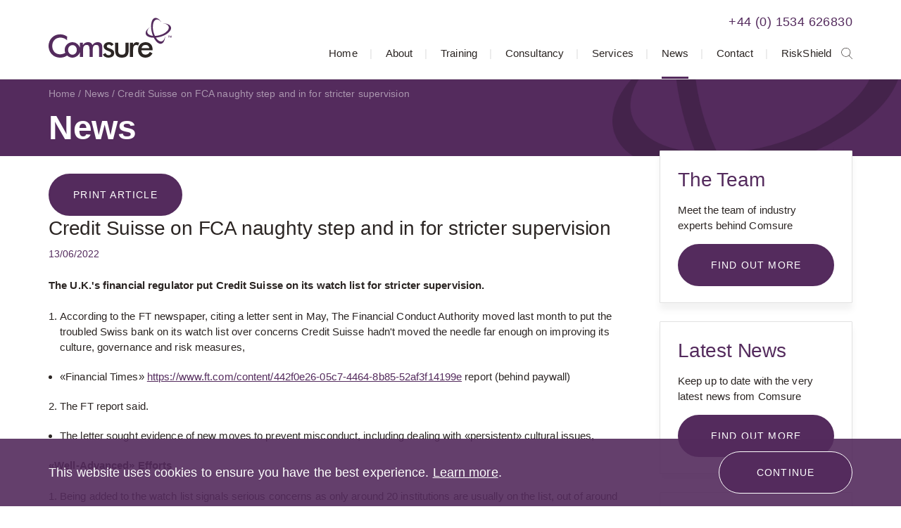

--- FILE ---
content_type: text/html; charset=utf-8
request_url: https://www.comsuregroup.com/news/credit-suisse-on-fca-naughty-step-and-in-for-stricter-supervision/
body_size: 9722
content:

<!DOCTYPE html>
<!--[if lt IE 7]><html class="no-js lt-ie9 lt-ie8 lt-ie7"><![endif]-->
<!--[if IE 7]><html class="no-js lt-ie9 lt-ie8"><![endif]-->
<!--[if IE 8]><html class="no-js lt-ie9 ie8 oldbrowser"><![endif]-->
<!--[if IE 9]><html class="no-js ie9 oldbrowser"><![endif]-->
<!--[if gt IE 8]><!-->
<html class="no-js">
<!--<![endif]-->
<head>
    <meta charset="utf-8">
    <meta http-equiv="X-UA-Compatible" content="IE=edge,chrome=1">

    

<title>Credit Suisse on FCA naughty step and in for stricter supervision | Comsure, Jersey</title>
<link rel="canonical" href="http://www.comsuregroup.com/news/credit-suisse-on-fca-naughty-step-and-in-for-stricter-supervision/" />

    <meta property="og:title" content="Credit Suisse on FCA naughty step and in for stricter supervision | Comsure, Jersey" />
    <meta property="og:url" content="http://www.comsuregroup.com/news/credit-suisse-on-fca-naughty-step-and-in-for-stricter-supervision/" />
    <!-- twitter share -->
    <meta name="twitter:card" content="summary_large_image" />
    <meta name="twitter:title" content="Credit Suisse on FCA naughty step and in for stricter supervision | Comsure, Jersey" />
    <meta name="twitter:description" content="http://www.comsuregroup.com/news/credit-suisse-on-fca-naughty-step-and-in-for-stricter-supervision/" />

    <meta property="og:image" content="http://www.comsuregroup.com/media/1689/fb-post-spring.jpg" />
    <meta name="twitter:image" content="http://www.comsuregroup.com/media/1689/fb-post-spring.jpg" />








<link rel="apple-touch-icon-precomposed" sizes="57x57" href="/favicon/apple-touch-icon-57x57.png" />
<link rel="apple-touch-icon-precomposed" sizes="114x114" href="/favicon/apple-touch-icon-114x114.png" />
<link rel="apple-touch-icon-precomposed" sizes="72x72" href="/favicon/apple-touch-icon-72x72.png" />
<link rel="apple-touch-icon-precomposed" sizes="144x144" href="/favicon/apple-touch-icon-144x144.png" />
<link rel="apple-touch-icon-precomposed" sizes="60x60" href="/favicon/apple-touch-icon-60x60.png" />
<link rel="apple-touch-icon-precomposed" sizes="120x120" href="/favicon/apple-touch-icon-120x120.png" />
<link rel="apple-touch-icon-precomposed" sizes="76x76" href="/favicon/apple-touch-icon-76x76.png" />
<link rel="apple-touch-icon-precomposed" sizes="152x152" href="/favicon/apple-touch-icon-152x152.png" />
<link rel="icon" type="image/png" sizes="196x196" href="/favicon/favicon-196x196.png" />
<link rel="icon" type="image/png" sizes="96x96" href="/favicon/favicon-96x96.png" />
<link rel="icon" type="image/png" sizes="32x32" href="/favicon/favicon-32x32.png" />
<link rel="icon" type="image/png" sizes="16x16" href="/favicon/favicon-16x16.png" />
<link rel="icon" type="image/png" sizes="128x128" href="/favicon/favicon-128.png" />
<meta name="application-name" content="&nbsp;" />
<meta name="msapplication-TileColor" content="#FFFFFF" />
<meta name="msapplication-TileImage" content="/favicon/mstile-144x144.png" />
<meta name="msapplication-square70x70logo" content="/favicon/mstile-70x70.png" />
<meta name="msapplication-square150x150logo" content="/favicon/mstile-150x150.png" />
<meta name="msapplication-wide310x150logo" content="/favicon/mstile-310x150.png" />
<meta name="msapplication-square310x310logo" content="/favicon/mstile-310x310.png" />

    <meta name="viewport" content="width=device-width, initial-scale=1, maximum-scale=1">

    <link rel="stylesheet" href="/css/min/main.css" />


    
    <script>
        (function(i,s,o,g,r,a,m){i['GoogleAnalyticsObject']=r;i[r]=i[r]||function(){
        (i[r].q=i[r].q||[]).push(arguments)},i[r].l=1*new Date();a=s.createElement(o),
        m=s.getElementsByTagName(o)[0];a.async=1;a.src=g;m.parentNode.insertBefore(a,m)
        })(window,document,'script','https://www.google-analytics.com/analytics.js','ga');
          ga('create', 'UA-135920100-1', 'auto');
          ga('send', 'pageview');
    </script>


    <style>
        #pre-load-screen {
            float: left;
            width: 100%;
            position: fixed;
            z-index: 999999998;
            height: 100%;
            top: 0;
            left: 0;
            background-color: white;
        }

        #nprogress .bar {
            background: #542B5D;
            position: fixed;
            z-index: 999999999;
            top: 0;
            left: 0;
            width: 100%;
            height: 2px;
        }
    </style>
</head>
<body>
    <div id="pre-load-screen"></div>

    <div id="dark-overlay"></div>

    <div id="wrapper">
        
<header class="no-print">
    <div class="pw">
        <div class="fw">
            <div class="header-left">
                <div id="logo">
                    <a href="/">
                        <img src="/images/logo.svg" alt="Comsure Logo" />
                    </a>
                </div>
            </div>
            <div class="header-right">
                <div class="mobile-buttons-inner">
                    <div id="menu-trigger" class="btn white">
                        <span></span>
                    </div>
                    <a href="tel:&#x2B;441534626830" class="btn white-purple telephone-btn">Call us</a>
                    <a href="tel:&#x2B;441534626830" class="header-telephone">&#x2B;44 (0) 1534 626830</a>
                </div>
                <div id="topnav">
                    <div class="topnav-container">
                        <ul class="nav-list">
                            <li class="first-level ">
                                <a href="/">Home</a>
                            </li>
                                <li class="first-level ">
                                    <a href="/about/">About</a>
                                        <span class="open-subnav"></span>
                                        <ul class="dropdown">
                                                <li>
                                                    <a href="/about/the-team/" class="">The Team</a>
                                                </li>
                                                <li>
                                                    <a href="/about/testimonials/" class="">Testimonials</a>
                                                </li>
                                                <li>
                                                    <a href="/about/gallery/" class="">Gallery</a>
                                                </li>
                                                <li>
                                                    <a href="/about/product-literature/" class="">Product Literature</a>
                                                </li>
                                        </ul>
                                </li>
                                <li class="first-level ">
                                    <a href="/training/">Training</a>
                                </li>
                                <li class="first-level ">
                                    <a href="/consultancy/">Consultancy</a>
                                </li>
                                <li class="first-level ">
                                    <a href="/advisory-product-support/">Services</a>
                                        <span class="open-subnav"></span>
                                        <ul class="dropdown">
                                                <li>
                                                    <a href="/advisory-product-support/ioversee-controls/" class="">ioversee | CONTROLS</a>
                                                </li>
                                                <li>
                                                    <a href="/advisory-product-support/itrack-aml/" class="">itrack | AML</a>
                                                </li>
                                                <li>
                                                    <a href="/advisory-product-support/isecure-dpo/" class="">isecure | DPO</a>
                                                </li>
                                                <li>
                                                    <a href="/advisory-product-support/iassist-aml-cft/" class="">iassist | AML-CFT</a>
                                                </li>
                                                <li>
                                                    <a href="/advisory-product-support/isearch-sanctions/" class="">isearch | SANCTIONS</a>
                                                </li>
                                                <li>
                                                    <a href="/advisory-product-support/itrain-cpd/" class="">itrain | CPD</a>
                                                </li>
                                                <li>
                                                    <a href="/advisory-product-support/iencrypt-data/" class="">iencrypt | DATA</a>
                                                </li>
                                                <li>
                                                    <a href="/advisory-product-support/ihelp-co-mlros/" class="">ihelp | CO-MLROs</a>
                                                </li>
                                                <li>
                                                    <a href="/advisory-product-support/iwrite-procedures/" class="">iwrite | PROCEDURES</a>
                                                </li>
                                                <li>
                                                    <a href="/advisory-product-support/iprotect-home/" class="">iprotect | HOME</a>
                                                </li>
                                                <li>
                                                    <a href="/advisory-product-support/iscreen-cmp/" class="">iscreen | CMP</a>
                                                </li>
                                                <li>
                                                    <a href="/advisory-product-support/iexplain-rules/" class="">iexplain | RULES</a>
                                                </li>
                                                <li>
                                                    <a href="/advisory-product-support/isupport-governance/" class="">isupport | GOVERNANCE</a>
                                                </li>
                                                <li>
                                                    <a href="/advisory-product-support/imonitor-erm/" class="">imonitor | ERM</a>
                                                </li>
                                                <li>
                                                    <a href="/advisory-product-support/iremotely-train/" class="">iremotely | TRAIN</a>
                                                </li>
                                                <li>
                                                    <a href="/advisory-product-support/ianalyse-edd/" class="">ianalyse | EDD</a>
                                                </li>
                                        </ul>
                                </li>
                                <li class="first-level active">
                                    <a href="/news/">News</a>
                                </li>
                                <li class="first-level ">
                                    <a href="/contact/">Contact</a>
                                </li>
                                <li class="first-level ">
                                    <a href="/riskshield/">RiskShield</a>
                                </li>
                            <li class="icon-search">
                                <span></span>
                            </li>
                        </ul>
                        <div class="form-container">
                            <div class="form-center">
                                <form class="mobile-search" action="/search/" method="get">
                                    <input type="text" placeholder="Search Comsure" name="q" value="" />
                                </form>
                            </div>
                        </div>
                    </div>
                </div>
            </div>
        </div>
    </div>

    <div id="search-container">
        <div class="pw">
            <div class="fw">
                <form class="" action="/search/" method="get">
                    <input type="text" placeholder="Search Comsure" name="q" value="" id="search-input">
                </form>
            </div>
        </div>
    </div>
</header>

        <div class="header-holder"></div>
        <main id="main">
            

<div id="internal-banner" class="no-print">
    <div class="pw">
        <div class="internal-banner-container">

            <div class="breadcrumbs">
                    <a href="/">Home</a>
                    <a href="/news/">News</a>
                <span>Credit Suisse on FCA naughty step and in for stricter supervision</span>
            </div>

                    <span class="h1-style">News</span>
        </div>
    </div>
</div>

            <style>
    .print-header,.print-footer{
        display:none;
    }

    .print-header img,.print-footer img{
         width: 100%;
    }

    @media print {
        html, body {
            height: 99%;
        }
        .print-header, .print-footer{
            display: block;
        }

        .left-container {
            width: 100%;
            display: grid;
        }

        .no-print {
            display: none;
        }

        .full-content {
            top: 0px;            
        }

        .header-holder {
            display: none;
        }

        #wrapper:after {
            display: none;
        }
    }

    .blog-category {
        font-weight: bold;
        background: #7c4e87;
        border-radius: 3px;
        color: #fff !important;
        display: inline-block !important;
        height: 26px;
        float: left;
        line-height: 26px;
        padding: 0 10px;
        position: relative;
        margin: 0 3px 3px 0;
        text-decoration: none;
    }

    .blog-categories {
        margin: 25px 0;
        display: inline-block;
    }

    /*.zoom-image img:hover {
        -ms-transform: scale(1.5);
        -webkit-transform: scale(1.5);
        transform: scale(1.5);
    }*/
    #glass {
        position: absolute;
        border-radius: 50%;
        box-shadow: 0 0 0 7px rgba(255, 255, 255, 0.85), 0 0 7px 7px rgba(0, 0, 0, 0.25), inset 0 0 40px 2px rgba(0, 0, 0, 0.25);
        display: none;
        background-repeat: no-repeat;
        background-color: rgba(0,0,0,.6);
        z-index: 99;
        height: 500px;
        width: 500px;
    }
    .print-arti {
        display: flex;
        flex-wrap: wrap;
        width: 100%;
    }
        .print-arti p {
            text-indent: 135px;
        }
</style>
<div id="full-content">
    <div class="print-header">
        <img src="/images/print-header.jpg" />
    </div>
    <div class="pw">
        <a href="javascript:void(0)" onclick="window.print();" class="btn no-print">Print Article</a>
        <div class="fw">
            <div class="left-container">                
                <h1 class="h3-style">Credit Suisse on FCA naughty step and in for stricter supervision</h1>
                <h6 class="color-2 date-title">13/06/2022</h6>
                <div class="content-container zoom-image">
                    <p><strong>The U.K.'s financial regulator put Credit Suisse on its watch list for stricter supervision.</strong></p>
<ol>
<li>According to the FT newspaper, citing a letter sent in May, The Financial Conduct Authority moved last month to put the troubled Swiss bank on its watch list over concerns Credit Suisse hadn't moved the needle far enough on improving its culture, governance and risk measures,</li>
</ol>
<ul>
<li>«Financial Times» <a href="https://www.ft.com/content/442f0e26-05c7-4464-8b85-52af3f14199e">https://www.ft.com/content/442f0e26-05c7-4464-8b85-52af3f14199e</a> report (behind paywall)</li>
</ul>
<ol start="2">
<li>The FT report said.</li>
</ol>
<ul>
<li>The letter sought evidence of new moves to prevent misconduct, including dealing with «persistent» cultural issues,</li>
</ul>
<p><strong>«Well-Advanced» Efforts</strong></p>
<ol>
<li>Being added to the watch list signals serious concerns as only around 20 institutions are usually on the list, out of around 60,000 under regulation, the report said, citing a person familiar with how the list operates.</li>
<li>Credit Suisse told the «Financial Times» in a statement that it doesn't comment on its talks with regulators but was «well advanced» on its plan to strengthen its risk culture.  </li>
</ol>
<p><strong>Archegos-Greensill</strong></p>
<ol>
<li>The twin debacles surrounding the bankruptcy of Archegos and the closure of Credit Suisse's Greensill funds continue to haunt the bank.</li>
<li>Archegos Capital Management was a family office managing Bill Hwang's personal assets; the private investment firm collapsed amid fraud and market manipulation allegations. Credit Suisse lost around $5 billion in its dealings with Archegos.</li>
<li><a href="https://www.justice.gov/opa/pr/four-charged-connection-multibillion-dollar-collapse-archegos-capital-management">https://www.justice.gov/opa/pr/four-charged-connection-multibillion-dollar-collapse-archegos-capital-management</a></li>
</ol>
<p><strong>Market Disruptions</strong></p>
<ol>
<li>Greensill Capital and Credit Suisse ran $10 billion in supply chain finance funds together – Greensill would make supply-chain loans to companies and then create notes based on the loans; the notes were marketed as safe, insured investments.</li>
<li>But after the collapse of Greensill amid Covid-related market disruptions, allegations emerged of fraudulent dealings; Credit Suisse also faced allegations of conflict of interest in its dealings with the company.</li>
<li><a href="https://www.finews.com/finance/36666-greensill-csam-softbank-side-letter-virtuoso-funds-finma-asia-apac">https://www.finews.com/finance/36666-greensill-csam-softbank-side-letter-virtuoso-funds-finma-asia-apac</a></li>
</ol>
<p><strong>Russian Oligarchs</strong></p>
<ol>
<li>Foreign authorities have launched criminal investigations into Greensill and Archegos, while the Swiss Financial Market Supervisory Authority (Finma) has opened inquiries.</li>
<li>Purported class-action lawsuits have also been filed in the U.S. related to Archegos-Greensill. U.S. plaintiffs have also targeted Credit Suisse management and business relationships with Russian oligarchs.</li>
</ol>
<p> </p>
<p>SOURCE</p>
<p> </p>
<p><a href="https://www.finews.com/news/english-news/51828-credit-suisse-uk-regulator-watchlist?utm_source=linkedin&amp;utm_medium=social&amp;utm_campaign=dlvr.it">https://www.finews.com/news/english-news/51828-credit-suisse-uk-regulator-watchlist?utm_source=linkedin&amp;utm_medium=social&amp;utm_campaign=dlvr.it</a></p>
                </div>
                <div class="blog-categories">
                                <span class="blog-category">UNITED KINGDOM</span>
                </div>
                <div class="share-controls no-print">
                    <div id="share"></div>
                    <a href="/news/" class="btn">« Back to News</a>
                </div>
            </div>
            

<style>
    .dislaimer-card p {
        display: -webkit-box;
        -webkit-line-clamp: 2;
        -webkit-box-orient: vertical;
        width: 250px;
        overflow: hidden;
    }

    .modal {
        position: fixed;
        left: 0;
        top: 0;
        width: 100%;
        height: 100%;
        background-color: rgba(0, 0, 0, 0.5);
        opacity: 0;
        visibility: hidden;
        transform: scale(1.1);
        transition: visibility 0s linear 0.25s, opacity 0.25s 0s, transform 0.25s;
    }

    .modal-content {
        position: absolute;
        top: 50%;
        left: 50%;
        transform: translate(-50%, -50%);
        background-color: white;
        padding: 70px;
        width: 55%;
        border-radius: 0.5rem;
        max-height: 70vh;
        overflow-y: auto;
    }

        .modal-content p {
            font-size: 18px;
            line-height: 28px;
            word-break: break-word;
        }

            .modal-content p:last-child {
                margin-bottom: 0;
            }

    .close-button {
        position: absolute;
        right: 30px;
        top: 30px;
        float: right;
        width: 2.5rem;
        line-height: 2.5rem;
        text-align: center;
        cursor: pointer;
        border-radius: 0.25rem;
        background-color: #542b5d;
        color: white;
        height: 2.5rem;
        font-size: 33px;
    }

        .close-button:hover {
            background-color: darkgray;
        }

    .show-modal {
        opacity: 1;
        visibility: visible;
        transform: scale(1.0);
        transition: visibility 0s linear 0s, opacity 0.25s 0s, transform 0.25s;
    }

    @media(max-width: 992px) {
        .modal-content {
            width: 77%;
        }
    }

    @media(max-width: 767px) {
        .modal-content {
            top: 57%;
            width: 77%;
        }
    }

    @media(max-width: 620px) {
        .modal-content {
            padding: 70px 50px;
            width: 88%;
        }
    }
</style>
<div class="right-container no-print">

                <a href="/about/the-team/" class="module ">
                    <h3>The Team</h3>
                    <p class="p1"><span class="s1">Meet the team of industry experts behind Comsure</span></p>
                    <span class="btn ">Find out more</span>
                </a>
                <a href="/news/" class="module ">
                    <h3>Latest News</h3>
                    <p class="p1"><span class="s1">Keep up to date with the very latest news from Comsure</span></p>
                    <span class="btn ">Find out more</span>
                </a>
                <a href="/about/gallery/" class="module ">
                    <h3>Gallery</h3>
                    <p class="p1"><span class="s1">View our latest imagery from our news and work</span></p>
                    <span class="btn ">Find out more</span>
                </a>
                <a href="/contact/" class="module module--dark">
                    <h3>Contact</h3>
                    <p class="p1"><span class="s1">Think we can help you and your business? Chat to us today</span></p>
                    <span class="btn white-border">Get In Touch</span>
                </a>
                <a href="#" class="module dislaimer-card">
                    <h3>News Disclaimer</h3>
                    <p><span>As well as owning and publishing Comsure's copyrighted works, Comsure wishes to use the copyright-protected works of others. To do so, Comsure is applying for exemptions in the UK copyright law. There are certain very specific situations where Comsure is permitted to do so without seeking permission from the owner. These exemptions are in the copyright sections of the Copyright, Designs and Patents Act 1988 (as amended)[www.gov.UK/government/publications/copyright-acts-and-related-laws]. Many situations allow for Comsure to apply for exemptions. These include 1] Non-commercial research and private study, 2] Criticism, review and reporting of current events, 3] the copying of works in any medium as long as the use is to illustrate a point. 4] no posting is for commercial purposes [payment]. (for a full list of exemptions, please read here www.gov.uk/guidance/exceptions-to-copyright]. Concerning the exceptions, Comsure will acknowledge the work of the source author by providing a link to the source material. Comsure claims no ownership of non-Comsure content. The non-Comsure articles posted on the Comsure website are deemed important, relevant, and newsworthy to a Comsure audience (e.g. regulated financial services and professional firms [DNFSBs]). Comsure does not wish to take any credit for the publication, and the publication can be read in full in its original form if you click the articles link that always accompanies the news item. Also, Comsure does not seek any payment for highlighting these important articles. If you want any article removed, Comsure will automatically do so on a reasonable request if you email info@comsuregroup.com.  </span></p>
                    <button class="btn trigger">
                        Find out more
                    </button>
                </a>
                <div class="modal">
                    <div class="modal-content">
                        <span class="close-button">×</span>
                        <p><span>As well as owning and publishing Comsure's copyrighted works, Comsure wishes to use the copyright-protected works of others. To do so, Comsure is applying for exemptions in the UK copyright law. There are certain very specific situations where Comsure is permitted to do so without seeking permission from the owner. These exemptions are in the copyright sections of the Copyright, Designs and Patents Act 1988 (as amended)[www.gov.UK/government/publications/copyright-acts-and-related-laws]. Many situations allow for Comsure to apply for exemptions. These include 1] Non-commercial research and private study, 2] Criticism, review and reporting of current events, 3] the copying of works in any medium as long as the use is to illustrate a point. 4] no posting is for commercial purposes [payment]. (for a full list of exemptions, please read here www.gov.uk/guidance/exceptions-to-copyright]. Concerning the exceptions, Comsure will acknowledge the work of the source author by providing a link to the source material. Comsure claims no ownership of non-Comsure content. The non-Comsure articles posted on the Comsure website are deemed important, relevant, and newsworthy to a Comsure audience (e.g. regulated financial services and professional firms [DNFSBs]). Comsure does not wish to take any credit for the publication, and the publication can be read in full in its original form if you click the articles link that always accompanies the news item. Also, Comsure does not seek any payment for highlighting these important articles. If you want any article removed, Comsure will automatically do so on a reasonable request if you email info@comsuregroup.com.  </span></p>
                    </div>
                </div>

</div>

<script type="text/javascript">
    function redirectURL(obj) {
        window.location = $(obj).val();
    }

    var modal = document.querySelector(".modal");
    var trigger = document.querySelector(".trigger");
    var closeButton = document.querySelector(".close-button");

    function toggleModal() {
        modal.classList.toggle("show-modal");
    }

    function windowOnClick(event) {
        if (event.target === modal) {
            toggleModal();
        }
    }
    if (trigger !== null && trigger !== undefined) {
        trigger.addEventListener("click", toggleModal);
    }
    if (closeButton !== null && closeButton !== undefined) {
        closeButton.addEventListener("click", toggleModal);
    }
    window.addEventListener("click", windowOnClick);

</script>

        </div>
    </div>
    <div class="print-footer">
        <img src="/images/print-footer.jpg" />
        <img src="/images/award.png" style="padding-top:5px;" />
        <div class="print-arti">
            <span style="position: absolute; text-transform: capitalize; font-weight: 700;">news disclaimer - </span>
            <p><span>As well as owning and publishing Comsure's copyrighted works, Comsure wishes to use the copyright-protected works of others. To do so, Comsure is applying for exemptions in the UK copyright law. There are certain very specific situations where Comsure is permitted to do so without seeking permission from the owner. These exemptions are in the copyright sections of the Copyright, Designs and Patents Act 1988 (as amended)[www.gov.UK/government/publications/copyright-acts-and-related-laws]. Many situations allow for Comsure to apply for exemptions. These include 1] Non-commercial research and private study, 2] Criticism, review and reporting of current events, 3] the copying of works in any medium as long as the use is to illustrate a point. 4] no posting is for commercial purposes [payment]. (for a full list of exemptions, please read here www.gov.uk/guidance/exceptions-to-copyright]. Concerning the exceptions, Comsure will acknowledge the work of the source author by providing a link to the source material. Comsure claims no ownership of non-Comsure content. The non-Comsure articles posted on the Comsure website are deemed important, relevant, and newsworthy to a Comsure audience (e.g. regulated financial services and professional firms [DNFSBs]). Comsure does not wish to take any credit for the publication, and the publication can be read in full in its original form if you click the articles link that always accompanies the news item. Also, Comsure does not seek any payment for highlighting these important articles. If you want any article removed, Comsure will automatically do so on a reasonable request if you email info@comsuregroup.com.  </span></p>
        </div>
    </div>
</div>


        </main>
    </div>

    
<footer class="no-print">
    <div class="pw">
        <div class="footer-top">
            <div class="footer-left">
                <h3>Comsure Compliance Limited</h3>
                    <p>
                            <span class="fw">1 Bond Street,</span>
                            <span class="fw">St Helier, Jersey</span>
                            <span class="fw">JE2 3NP</span>
                    </p>
                <p>
                        <span class="fw">
                            <a href="tel:&#x2B;441534626830">&#x2B;44 (0) 1534 626830</a>
                        </span>
                        <span class="fw">
                            <a href="mailto:info@comsuregroup.com">info@comsuregroup.com</a>
                        </span>
                </p>
                <div class="social-links">
                        <a href="https://www.facebook.com/comsuregroup/" target="_blank" class="fa fa-facebook"></a>
                        <a href="https://twitter.com/comsurenews" target="_blank" class="fa fa-twitter"></a>
                        <a href="https://www.linkedin.com/company/comsure" target="_blank" class="fa fa-linkedin"></a>
                        <a href="https://www.instagram.com/comsuregroup/" target="_blank" class="fa fa-instagram"></a>
                </div>
            </div>
        </div>
    </div>
    <div class="footer-bottom">
        <div class="pw">
            <div class="fw footer-bottom-inner">
                <ul>
                        <li>
                            <a href="/disclaimer/">Disclaimer</a>
                        </li>
                        <li>
                            <a href="/risk-warning-disclaimer/">Risk Warning Disclaimer</a>
                        </li>
                        <li>
                            <a href="/environmental-policy/">Environmental Policy</a>
                        </li>
                        <li>
                            <a href="/company-details/">Company Details</a>
                        </li>
                        <li>
                            <a href="/terms-conditions/">Terms &amp; Conditions</a>
                        </li>
                        <li>
                            <a href="/our-fees/">Our Fees</a>
                        </li>
                        <li>
                            <a href="/privacy-policy/">Privacy Policy</a>
                        </li>
                        <li>
                            <a href="/conflicts/">Conflicts</a>
                        </li>
                        <li>
                            <a href="/risk-warning/">Risk Warning</a>
                        </li>
                </ul>
                <p>Copyright &copy; 2026</p>
            </div>
        </div>
    </div>
</footer>


    
<script src="https://ajax.googleapis.com/ajax/libs/jquery/1.12.4/jquery.min.js"></script>
<script src="/scripts/min/nprogress-min.js"></script>

<script>
    NProgress.start();

    $(document).ready(function () {
        NProgress.set(0.6);
    });

    $(window).load(function (e) {
        setTimeout(function () {
            NProgress.done();
            $("#pre-load-screen").fadeOut(500);

            setTimeout(function () {
                $("#pre-load-screen").addClass("hide");
            },
                400);

        },
            600);
    });
</script>

<script src="/bundles/main-scripts.js"></script>
<script src="/bundles/lightslider.js"></script>

<script>
    if (typeof console === "undefined") console = {};
    if (typeof console.debug == "undefined") console.debug = function () { return; };
    if (typeof console.log == "undefined") console.log = function () { return; };

    $(function () {
        var $body = $("body"),
            openSearchClass = "open-search",
            $searchContainer = $("#search-container"),
            $searchInput = $("#search-input"),
            $searchTrigger = $("#topnav ul li.icon-search");

        if ($(".person-module").length > -1) {
            $(".person-module h3").matchHeight();
            $(".person-module .person-content").matchHeight();
            $(".person-module").matchHeight({
                property: "min-height"
            });
        }

        if ($(".product-module").length > -1) {
            $(".product-module .content-container").matchHeight({
                property: "min-height"
            });
            $(".product-module").matchHeight({
                property: "min-height"
            });
        }

        if ($(".service-module").length > -1) {
            $(".service-module h3").matchHeight();
            $(".service-module p").matchHeight();
            $(".service-module").matchHeight({
                property: "min-height"
            });
        }

        $searchTrigger.on("click", function (e) {
            e.preventDefault();
            e.stopPropagation();

            var $self = $(this);

            if ($body.hasClass(openSearchClass))
                closeSearch();
            else
                openSearch();

        });

        function closeSearch() {
            $searchContainer.slideUp();
            closeDarkOverlay(openSearchClass);
        }

        function closeAll() {
            closeSearch();
        }

        function openSearch() {
            $searchContainer.slideDown();
            $searchInput.focus();
            openDarkOverlay(openSearchClass);
        }

        function openDarkOverlay(extraClass) {
            $body.addClass("show-dark-overlay");

            if (typeof (extraClass) !== "undefined") {
                $body.addClass(extraClass);
            }
        }

        function closeDarkOverlay(extraClass) {
            $body.removeClass("show-dark-overlay");

            if (typeof (extraClass) !== "undefined") {
                $body.removeClass(extraClass);
            }
        }

        $("html").on("click", "body." + openSearchClass, function (e) {
            if (!e.target.closest("#search-container") && !e.target.closest("#search-container")) {
                closeAll();
            }
        });

        $(document).keyup(function (e) {
            if (e.keyCode == 27) {
                closeAll();
            }
        });

        $("#menu-trigger").on("click", function (e) {
            e.preventDefault();

            var $self = $(this);

            if ($self.hasClass("active")) {
                closeMobileNav();
            } else {
                openMobileNav();
            }
        });

        function openMobileNav() {
            $("#menu-trigger").addClass("active");
            $("#topnav .topnav-container").slideDown();
        }

        function closeMobileNav() {
            $("#menu-trigger").removeClass("active");
            $("#topnav .topnav-container").slideUp();
        }

        $('#mobile-product-slider').lightSlider({
            item: 1,
            loop: false,
            slideMove: 1,
            adaptiveHeight: true
        });

        $(".open-subnav").on("click", function (e) {
            e.preventDefault();

            var $self = $(this),
                $dropdown = $self.siblings("ul.dropdown");

            if ($self.hasClass("active")) {
                $self.removeClass("active");
                $dropdown.slideUp();
            } else {
                $("ul.dropdown").slideUp();
                $(".open-subnav").removeClass("active");
                $self.addClass("active");
                $dropdown.slideDown();
            }
        });
    });
</script>


    
    <script src="/bundles/cookie-warning.js"></script>
    <script>
        $(function () {
            $.cookiesDirective({
                message: '<p><span>This website uses cookies to ensure you have the best experience. </span><a data-id="1080" href="/cookie-policy/" title="Cookie Policy">Learn more</a><span>.</span></p>',
                fontFamily: 'sans-serif'
            });
        });
    </script>


    
    <script src="/scripts/jssocials.js"></script>
    <script src="/scripts/lightzoom.js"></script>
    <script>
        $(document).ready(function () {
            $("#share").jsSocials({
                shares: ["facebook", "twitter", "linkedin", "googleplus"],
                showLabel: false,
                showCount: false
            });
            $('.zoom-image img').lightzoom({
                zoomPower: 3,    //Default
                glassSize: 180,  //Default
            });
        });
    </script>


    <script>
        $('.scrollTo').click(function () {
            if($(window).width() < 800)
            {
                $('html, body').animate({
                    scrollTop: $($(this).attr('href')).offset().top - 30
                }, 500);
            } else {
               $('html, body').animate({
                    scrollTop: $($(this).attr('href')).offset().top - 115
                }, 500);
        }
           
            return false;
        });
    </script>

</body>
</html>


--- FILE ---
content_type: application/javascript
request_url: https://www.comsuregroup.com/bundles/cookie-warning.js
body_size: 2895
content:
/* Cookies Directive - The rewrite. Now a jQuery plugin
 * Version: 2.0.1
 * Author: Ollie Phillips
 * 24 October 2013
 */

; (function ($) {
    $.cookiesDirective = function (options) {

        // Default Cookies Directive Settings
        var settings = $.extend({
            //Options
            explicitConsent: false,
            position: 'bottom',
            duration: 50,
            limit: 0,
            message: null,
            cookieScripts: null,
            privacyPolicyUri: '',
            scriptWrapper: function () { },
            // Styling
            fontFamily: 'helvetica',
            fontColor: '#FFFFFF',
            fontSize: '13px',
            backgroundColor: '#000000',
            linkColor: '#ffffff'
        }, options);

        // Perform consent checks
        if (!getCookie('cookiesDirective')) {
            if (settings.limit > 0) {
                // Display limit in force, record the view
                if (!getCookie('cookiesDisclosureCount')) {
                    setCookie('cookiesDisclosureCount', 1, 1);
                } else {
                    var disclosureCount = getCookie('cookiesDisclosureCount');
                    disclosureCount++;
                    setCookie('cookiesDisclosureCount', disclosureCount, 1);
                }

                // Have we reached the display limit, if not make disclosure
                if (settings.limit >= getCookie('cookiesDisclosureCount')) {
                    disclosure(settings);
                }
            } else {
                // No display limit
                disclosure(settings);
            }

            // If we don't require explicit consent, load up our script wrapping function
            if (!settings.explicitConsent) {
                settings.scriptWrapper.call();
            }
        } else {
            // Cookies accepted, load script wrapping function
            settings.scriptWrapper.call();
        }
    };

    // Used to load external javascript files into the DOM
    $.cookiesDirective.loadScript = function (options) {
        var settings = $.extend({
            uri: '',
            appendTo: 'body'
        }, options);

        var elementId = String(settings.appendTo);
        var sA = document.createElement("script");
        sA.src = settings.uri;
        sA.type = "text/javascript";
        sA.onload = sA.onreadystatechange = function () {
            if ((!sA.readyState || sA.readyState == "loaded" || sA.readyState == "complete")) {
                return;
            }
        }
        switch (settings.appendTo) {
            case 'head':
                $('head').append(sA);
                break;
            case 'body':
                $('body').append(sA);
                break;
            default:
                $('#' + elementId).append(sA);
        }
    }

    // Helper scripts
    // Get cookie
    var getCookie = function (name) {
        var nameEQ = name + "=";
        var ca = document.cookie.split(';');
        for (var i = 0; i < ca.length; i++) {
            var c = ca[i];
            while (c.charAt(0) == ' ') c = c.substring(1, c.length);
            if (c.indexOf(nameEQ) == 0) return c.substring(nameEQ.length, c.length);
        }
        return null;
    }

    // Set cookie
    var setCookie = function (name, value, days) {
        if (days) {
            var date = new Date();
            date.setTime(date.getTime() + (days * 24 * 60 * 60 * 1000));
            var expires = "; expires=" + date.toGMTString();
        }
        else var expires = "";
        document.cookie = name + "=" + value + expires + "; path=/";
    }

    // Detect IE < 9
    var checkIE = function () {
        var version;
        if (navigator.appName == 'Microsoft Internet Explorer') {
            var ua = navigator.userAgent;
            var re = new RegExp("MSIE ([0-9]{1,}[\.0-9]{0,})");
            if (re.exec(ua) != null) {
                version = parseFloat(RegExp.$1);
            }
            if (version <= 8.0) {
                return true;
            } else {
                if (version == 9.0) {
                    if (document.compatMode == "BackCompat") {
                        // IE9 in quirks mode won't run the script properly, set to emulate IE8
                        var mA = document.createElement("meta");
                        mA.content = "IE=EmulateIE8";
                        document.getElementsByTagName('head')[0].appendChild(mA);
                        return true;
                    } else {
                        return false;
                    }
                }
                return false;
            }
        } else {
            return false;
        }
    }

    // Disclosure routines
    var disclosure = function (options) {
        var settings = options;
        settings.css = 'fixed';

        // IE 9 and lower has issues with position:fixed, either out the box or in compatibility mode - fix that
        if (checkIE()) {
            settings.position = 'top';
            settings.css = 'absolute';
        }

        // Any cookie setting scripts to disclose
        var scriptsDisclosure = '';
        if (settings.cookieScripts) {
            var scripts = settings.cookieScripts.split(',');
            var scriptsCount = scripts.length;
            var scriptDisclosureTxt = '';
            if (scriptsCount > 1) {
                for (var t = 0; t < scriptsCount - 1; t++) {
                    scriptDisclosureTxt += scripts[t] + ', ';
                }
                scriptsDisclosure = ' We use ' + scriptDisclosureTxt.substring(0, scriptDisclosureTxt.length - 2) + ' and ' + scripts[scriptsCount - 1] + ' scripts, which all set cookies. ';
            } else {
                scriptsDisclosure = ' We use a ' + scripts[0] + ' script which sets cookies.';
            }
        }

        // Create overlay, vary the disclosure based on explicit/implied consent
        // Set our disclosure/message if one not supplied
        var html = '';
        html += '<div id="cookiesdirective"><div class="pw"><div class="fw">';
        html += settings.message;
        html += '<input type="submit" name="impliedsubmit" id="impliedsubmit" value="Continue" class="btn btn--small" data-text="Continue"/></div>';
        html += '</div></div></div>';

        $('body').append(html);

        // Serve the disclosure, and be smarter about branching
        var dp = settings.position.toLowerCase();
        if (dp != 'top' && dp != 'bottom') {
            dp = 'top';
        }
        var opts = new Array();
        if (dp == 'top') {
            opts['in'] = { 'top': '0' };
            opts['out'] = { 'top': '-300' };
        } else {
            opts['in'] = { 'bottom': '0' };
            opts['out'] = { 'bottom': '-300' };
        }

        // Start animation
        $('#cookiesdirective').animate(opts['in'], 1000, function () {
            // Set event handlers depending on type of disclosure
            if (settings.explicitConsent) {
                // Explicit, need to check a box and click a button
                $('#explicitsubmit').click(function () {
                    if ($('#epdagree').is(':checked')) {
                        // Set a cookie to prevent this being displayed again
                        setCookie('cookiesDirective', 1, 365);
                        // Close the overlay
                        $('#cookiesdirective').animate(opts['out'], 1000, function () {
                            // Remove the elements from the DOM and reload page
                            $('#cookiesdirective').remove();
                            location.reload(true);
                        });
                    } else {
                        // We need the box checked we want "explicit consent", display message
                        $('#epdnotick').css('display', 'block');
                    }
                });
            } else {
                // Implied consent, just a button to close it
                $('#impliedsubmit').click(function () {
                    // Set a cookie to prevent this being displayed again
                    setCookie('cookiesDirective', 1, 365);
                    // Close the overlay
                    $('#cookiesdirective').animate(opts['out'], 1000, function () {
                        // Remove the elements from the DOM and reload page
                        $('#cookiesdirective').remove();
                    });
                });
            }

            // Set a timer to remove the warning after 'settings.duration' seconds
            setTimeout(function () {
                $('#cookiesdirective').animate({
                    opacity: '0'
                }, 2000, function () {
                    $('#cookiesdirective').css(dp, '-300px');
                });
            }, settings.duration * 1000);
        });
    }
})(jQuery);


--- FILE ---
content_type: text/plain
request_url: https://www.google-analytics.com/j/collect?v=1&_v=j102&a=1845328186&t=pageview&_s=1&dl=https%3A%2F%2Fwww.comsuregroup.com%2Fnews%2Fcredit-suisse-on-fca-naughty-step-and-in-for-stricter-supervision%2F&ul=en-us%40posix&dt=Credit%20Suisse%20on%20FCA%20naughty%20step%20and%20in%20for%20stricter%20supervision%20%7C%20Comsure%2C%20Jersey&sr=1280x720&vp=1280x720&_u=IEBAAEABAAAAACAAI~&jid=1571156068&gjid=1931300230&cid=2048120504.1769871096&tid=UA-135920100-1&_gid=176047642.1769871096&_r=1&_slc=1&z=2065888921
body_size: -451
content:
2,cG-50Q6N30B64

--- FILE ---
content_type: application/javascript
request_url: https://www.comsuregroup.com/scripts/lightzoom.js
body_size: 862
content:
/*
 Author: Jafar Akhondali
 Release year: 2016
 Title:	Light-Zoom JQuery plugin that use pure css to zoom on images, this enables you to zoom without loading bigger image and zoom even on gif images !
 https://github.com/JafarAkhondali/lightzoom
 */
$.fn.lightzoom = function(options) {

    var settings = $.extend({
        zoomPower   : 3,
        glassSize   : 175,
    }, options);

    var halfSize= settings.glassSize /2;
    var quarterSize = settings.glassSize/4;

    var zoomPower = settings.zoomPower;

    $("body").append('<div id="glass"></div>');
    $('html > head').append($('<style> #glass{width: '+settings.glassSize+'px; height: '+settings.glassSize+'px;}</style>'));


    var faker;
    var obj=this;

    $("#glass").mousemove(function(event) {
        var obj=this.targ;
        event.target=obj;
        faker(event,obj);
    });

    this.mousemove(function(event) {
        faker(event,this);
    });
    faker=function(event,obj) {
        //console.log(obj);
        document.getElementById('glass').targ=obj;
        var mx = event.pageX;
        var my = event.pageY;
        var bounding = obj.getBoundingClientRect();
        var w = bounding.width;
        var h = bounding.height;
        var objOffset  = $(obj).offset();         
        var ol = objOffset.left;
        var ot = objOffset.top;
        if(mx > ol &&  mx < ol + w  && ot < my  &&  ot+h > my ) {
            offsetXfixer = ((mx-ol - w/2)/(w/2))*quarterSize;
            offsetYfixer = ((my-ot - h/2)/(h/2))*quarterSize;
            var cx = (((mx - ol + offsetXfixer ) / w)) * 100;
            var cy = (((my - ot + offsetYfixer ) / h)) * 100;
            my -= halfSize;
            mx -= halfSize;
            $("#glass").css({
                "top": (my),
                "left": (mx),
                "background-image" : " url('" + obj.src + "')",
                "background-size" : (w * zoomPower) + "px " + (h * zoomPower) + "px",
                "background-position": cx + "% " + cy + "%",
                "display" : "inline-block"
            });
            $("body").css("cursor","none");
        }else {
            $("#glass").css("display", "none");
            $("body").css("cursor","default");
        }
    };
    return this;
};
